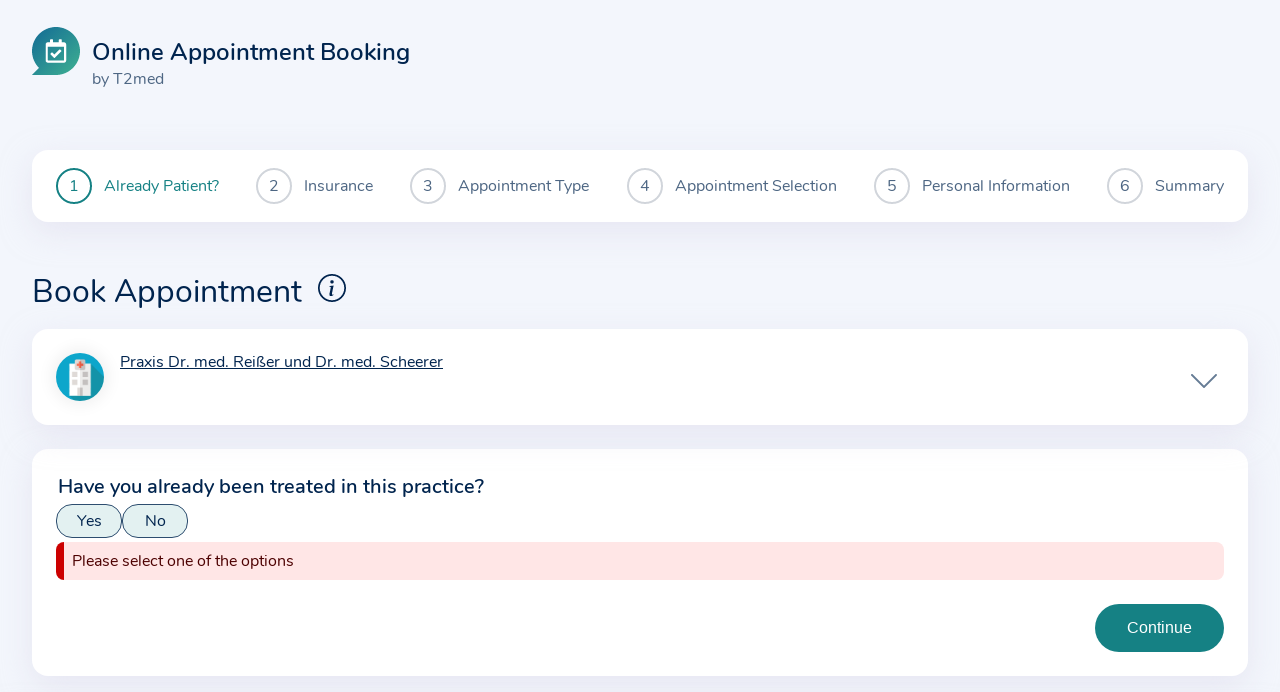

--- FILE ---
content_type: text/html;charset=UTF-8
request_url: https://www.termin-patmed.de/p/praxis-dr-reisser-dr-scheerer
body_size: 2396
content:
<!DOCTYPE html>

<html lang="en">

<head>
    <meta charset="utf-8"/>
    <meta http-equiv="X-UA-Compatible" content="IE=edge"/>
    <meta name="viewport" content="width=device-width,initial-scale=1"/>
    <meta name="robots" content="noindex"/>
    <link rel="stylesheet" type="text/css" href="/css/web.css?v=d2038e6060eaffa3318fe5882c67f65d2a8159d4"/>
    <title>Already Patient? | Praxis Dr. med. Reißer und Dr. med. Scheerer | Appointment Service</title>
    
    
    
    
    <link rel="apple-touch-icon" sizes="180x180" href="/apple-touch-icon.png?v=d2038e6060eaffa3318fe5882c67f65d2a8159d4">
    <link rel="icon" type="image/png" sizes="32x32" href="/favicon-32x32.png?v=d2038e6060eaffa3318fe5882c67f65d2a8159d4">
    <link rel="icon" type="image/png" sizes="16x16" href="/favicon-16x16.png?v=d2038e6060eaffa3318fe5882c67f65d2a8159d4">
    <link rel="manifest" href="/site.webmanifest?v=d2038e6060eaffa3318fe5882c67f65d2a8159d4">
    <link rel="mask-icon" href="/safari-pinned-tab.svg?v=d2038e6060eaffa3318fe5882c67f65d2a8159d4" color="#148793">
    <link rel="shortcut icon" href="/favicon.ico?v=d2038e6060eaffa3318fe5882c67f65d2a8159d4">
    <meta name="msapplication-TileColor" content="#ffffff">



    <script src="/js/modal.js?v=d2038e6060eaffa3318fe5882c67f65d2a8159d4"></script>
</head>

<body>

<header class="header">
    <a href="#skip-to-content-target"
       class="skip-to-main-content-link">Skip to content</a>
    <div class="container">
        <div class="site-banner">
            <a href="/p/praxis-dr-reisser-dr-scheerer">
                <img class="site-logo" src="/img/app-logo.svg?v=d2038e6060eaffa3318fe5882c67f65d2a8159d4" alt="Appointment booking start page"/>
            </a>
            <span class="site-logo-text-container">
                <span class="site-logo-text">Online Appointment Booking</span>
                <span class="site-logo-by">by T2med</span>
            </span>
        </div>
    </div>
</header>


    <main class="booking">
    <nav>
    
    <ul class="booking-progress">
        <li class="progress-item-container"
        >
            <span class="progress-item in-progress"
                  id="progress-item-0">
                <span class="sr-only">You are currently here:</span>
                
                Already Patient?
            </span>
        </li>
        <li class="progress-item-container"
        >
            <span class="progress-item incomplete"
                  id="progress-item-1">
                
                
                Insurance
            </span>
        </li>
        <li class="progress-item-container"
        >
            <span class="progress-item incomplete"
                  id="progress-item-2">
                
                
                Appointment Type
            </span>
        </li>
        <li class="progress-item-container"
        >
            <span class="progress-item incomplete"
                  id="progress-item-3">
                
                
                Appointment Selection
            </span>
        </li>
        <li class="progress-item-container"
        >
            <span class="progress-item incomplete"
                  id="progress-item-4">
                
                
                Personal Information
            </span>
        </li>
        <li class="progress-item-container"
        >
            <span class="progress-item incomplete"
                  id="progress-item-5">
                
                
                Summary
            </span>
        </li>
        
    </ul>
</nav>
    <div class="booking-header">
        <h1>
            Book Appointment
        </h1>
        <a class="info-button" id="appointment-introduction-button" href="/p/praxis-dr-reisser-dr-scheerer/introduction" aria-label="Show explanations for booking appointments"></a>
    </div>
    <div class="booking">
        <aside class="sidebar">
            <h2 class="sr-only">Information about the practice and the data entered</h2>
            <div class="practice-info">
                <div class="practice-logo">
                    <img class="practice-logo-image"
                         alt=""
                         src="/img/account-icon/fallback@1x.png"
                         srcset="/img/account-icon/fallback@1x.png 1x, /img/account-icon/fallback@2x.png 2x"
                    />
                    <div class="practice-name-profession">
                        <a href="/p/praxis-dr-reisser-dr-scheerer/profile" class="practice-name">Praxis Dr. med. Reißer und Dr. med. Scheerer</a>
                        <div class="practice-categories-wrapper">
                            
                        </div>
                    </div>
                </div>
            </div>
            <input type="checkbox" id="toggle-sidebar-content" class="toggle-sidebar-content"
                   aria-label="Expand for further information on the practice or the data entered"/>
            <label for="toggle-sidebar-content" class="toggle-sidebar-content toggle-sidebar-content-label"></label>
            <div class="practice-location sidebar-more">
                <span class="sr-only">Practice address</span>
                <span class="practice-street one-line">Morianstraße 32</span>
                <span class="practice-city one-line">42103 Wuppertal</span>
            </div>
            
            
            
            
    

        </aside>
        <section id="wrapper" class="wrapper">
            <div id="skip-to-content-target" class="container">
                
    

    

    

    <form id="primary-form" class="booking-form" method="post">
        
        <input type="hidden" name="_csrf" value="AKMnI5D27tIjMaT_PCzCV1L5KSJ6TUfFBBEqdlV1KdI7rFN-MMZBRvLCirMOA5adWgH2YTbABBtIK3HoNyQfQWwUTOcJlDVM"/>
        
    
        
        
    
    
    
    <fieldset>
        <legend>
            
    
    
    
    
        
        <h2>Have you already been treated in this practice?</h2>
        
        
        
        
    


        </legend>
        
    
        
        
    
    
    
    <div class="radio-group-options">
        
            <input type="radio"
                   id="patient-type-yes"
                   name="alreadyPatient"
                   value="1d21c9466713c54a27b5db5dea163bd8b5aba5f71fa0c1389de645a021b743467665f1d476d7e4bf942149b7af600596a5d74757e1937ec00f76f7a9030e914d|$|yes"
                   aria-describedby="note-0" required="required"
            />
            <label class="radio-option-label" for="patient-type-yes">Yes</label>
            
        
        
            <input type="radio"
                   id="patient-type-no"
                   name="alreadyPatient"
                   value="96bc7108b09d835829c23bb16d1d5c578d8b8e2c9e53a5bc15b9d39a188e854c80af95244cb0b79343ddfab9e0288d86e0c916a4f1fe4fba108f3f37559ced2a|$|no"
                   aria-describedby="note-1" required="required"
            />
            <label class="radio-option-label" for="patient-type-no">No</label>
            
        
    </div>
    <div class="notifications">
        <div class="notification error">Please select one of the options</div>
    </div>


    

    </fieldset>


    
        
        
    
    
    
    <script src="/js/loading-animation.js?v=d2038e6060eaffa3318fe5882c67f65d2a8159d4" data-arguments="{&quot;actionDelayMillis&quot;:17,&quot;responseTimeout&quot;:20000,&quot;localizedSubmittingText&quot;:&quot;Loading...&quot;}" async="async" defer="defer"></script>
    


    

        <div class="submit-button-container">
            
    
    
    
    <input type="submit" value="Continue" class="submit-button" aria-label="Continue to insurance type selection"/>


        </div>
    </form>

    

            </div>
        </section>
    </div>
</main>


<footer class="footer">
    <nav>
        <a href="/privacy-policy">Privacy Policy</a>
        <a href="/terms-of-use">Terms of Use</a>
        <a href="/accessibility">Accessibility</a>
        <a href="/contact">Contact</a>
        <a href="/imprint">Imprint</a>
        <div>
            <dialog>
                <div>
                    <div class="dialog-heading">
                        <h2>Language Selection</h2>
                        <button class="close" autofocus="autofocus" aria-label="Close"></button>
                    </div>
                    <ul>
                        <li class="switch-to-language">
                            <form class="switch-to-language" method="post"
                                  action="/language?lang=en"><input type="hidden" name="_csrf" value="AKMnI5D27tIjMaT_PCzCV1L5KSJ6TUfFBBEqdlV1KdI7rFN-MMZBRvLCirMOA5adWgH2YTbABBtIK3HoNyQfQWwUTOcJlDVM"/>
                                <button id="switch-to-language-en" class="switch-to-language-button">
                                    <img src="/img/languages/en.svg?v=d2038e6060eaffa3318fe5882c67f65d2a8159d4" alt=""/>
                                    <span>English</span>
                                </button>
                            </form>
                        </li>
                        <li class="switch-to-language">
                            <form class="switch-to-language" method="post"
                                  action="/language?lang=de"><input type="hidden" name="_csrf" value="AKMnI5D27tIjMaT_PCzCV1L5KSJ6TUfFBBEqdlV1KdI7rFN-MMZBRvLCirMOA5adWgH2YTbABBtIK3HoNyQfQWwUTOcJlDVM"/>
                                <button id="switch-to-language-de" class="switch-to-language-button">
                                    <img src="/img/languages/de.svg?v=d2038e6060eaffa3318fe5882c67f65d2a8159d4" alt=""/>
                                    <span>German (Deutsch)</span>
                                </button>
                            </form>
                        </li>
                    </ul>
                </div>
            </dialog>
            <button id="language-switcher-toggle" class="language-switcher-toggle" aria-haspopup="menu"
                    aria-label="Open language selection">
                <img src="/img/languages/en.svg?v=d2038e6060eaffa3318fe5882c67f65d2a8159d4"
                     alt=""/>
            </button>
        </div>
    </nav>
</footer>

</body>

</html>


--- FILE ---
content_type: text/javascript
request_url: https://www.termin-patmed.de/js/loading-animation.js?v=d2038e6060eaffa3318fe5882c67f65d2a8159d4
body_size: 585
content:
function attachNavigationButtonHandler(wrapper, buttonClassName, actionDelayMillis, responseTimeout) {
    if (wrapper) {
        const buttons = wrapper.getElementsByClassName(buttonClassName);
        for (let button of buttons) {
            button.onclick = (event) => {
                wrapper.classList.add("loading");
                button.classList.add("loading");
                setTimeout(() => {
                    wrapper.classList.remove("loading");
                    button.classList.remove("loading");
                }, responseTimeout + 2000);
                setTimeout(() => {
                    location.href = button.href;
                }, actionDelayMillis);
                return false;
            }
        }
    }
}

function attachFormSubmitHandler(wrapper, form, buttonClassName, actionDelayMillis, responseTimeout, localizedSubmittingText) {
    if (form) {
        form.onsubmit = (event) => {
            event.preventDefault();
            const buttons = form.getElementsByClassName(buttonClassName);
            form.classList.add("loading");
            wrapper.classList.add("loading");
            for (let button of buttons) {
                button.disabled = true;
                button.dataset.originalValue = button.value;
                button.value = localizedSubmittingText;
            }
            setTimeout(() => {
                form.classList.remove("loading");
                wrapper.classList.remove("loading");
                for (let button of buttons) {
                    button.value = button.dataset.originalValue;
                    delete button.dataset.originalValue;
                    button.disabled = false;
                }
            }, responseTimeout + 2000);
            setTimeout(() => {
                form.submit();
            }, actionDelayMillis);
            return false;
        }
    }
}

function setup() {
    const wrapper = document.getElementById("wrapper");
    const primaryForm = document.getElementById("primary-form");
    const scriptSrc = "/js/loading-animation.js?v=d2038e6060eaffa3318fe5882c67f65d2a8159d4"

    const scriptElement = document.querySelector(`script[src="${scriptSrc}"]`);
    if (!scriptElement) {
        console.error(`Could not find script element "${scriptSrc}".`);
        return;
    }

    const argumentsRaw = scriptElement.dataset.arguments;
    const scriptConfig = argumentsRaw ? JSON.parse(argumentsRaw) : {};

    const actionDelayMillis = scriptConfig.actionDelayMillis;
    const responseTimeout = scriptConfig.responseTimeout;
    const localizedSubmittingText = scriptConfig.localizedSubmittingText;

    attachFormSubmitHandler(wrapper, primaryForm, "submit-button", actionDelayMillis, responseTimeout, localizedSubmittingText);
    attachNavigationButtonHandler(wrapper, "navigation-button", actionDelayMillis, responseTimeout);
}

setup();
